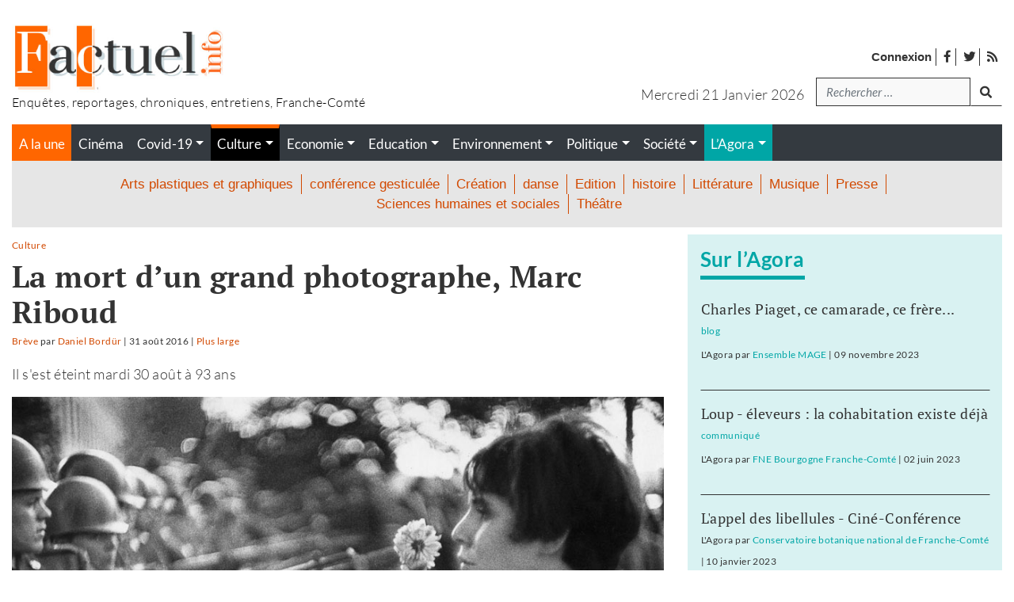

--- FILE ---
content_type: text/html; charset=UTF-8
request_url: https://www.factuel.info/la-mort-dun-grand-photographe-marc-riboud
body_size: 19734
content:
<!DOCTYPE html>
<html lang="fr-FR">
<head>
    <meta charset="UTF-8">
    <meta name="viewport" content="width=device-width, initial-scale=1">
    <meta http-equiv="X-UA-Compatible" content="IE=edge">
    <link rel="profile" href="http://gmpg.org/xfn/11">
    <style type="text/css">			.heateorSssInstagramBackground{background:radial-gradient(circle at 30% 107%,#fdf497 0,#fdf497 5%,#fd5949 45%,#d6249f 60%,#285aeb 90%)}
											.heateor_sss_horizontal_sharing .heateorSssSharing,.heateor_sss_standard_follow_icons_container .heateorSssSharing{
							color: #fff;
						border-width: 0px;
			border-style: solid;
			border-color: transparent;
		}
				.heateor_sss_horizontal_sharing .heateorSssTCBackground{
			color:#666;
		}
				.heateor_sss_horizontal_sharing .heateorSssSharing:hover,.heateor_sss_standard_follow_icons_container .heateorSssSharing:hover{
						border-color: transparent;
		}
		.heateor_sss_vertical_sharing .heateorSssSharing,.heateor_sss_floating_follow_icons_container .heateorSssSharing{
							color: #fff;
						border-width: 0px;
			border-style: solid;
			border-color: transparent;
		}
				.heateor_sss_vertical_sharing .heateorSssTCBackground{
			color:#666;
		}
				.heateor_sss_vertical_sharing .heateorSssSharing:hover,.heateor_sss_floating_follow_icons_container .heateorSssSharing:hover{
						border-color: transparent;
		}
		
		@media screen and (max-width:783px) {.heateor_sss_vertical_sharing{display:none!important}}@media screen and (max-width:783px) {.heateor_sss_floating_follow_icons_container{display:none!important}}div.heateor_sss_sharing_title{text-align:center}ul.heateor_sss_sharing_ul{width:100%;text-align:center;}div.heateor_sss_horizontal_sharing ul.heateor_sss_sharing_ul li{float:none!important;display:inline-block;}</style><style type="text/css">			.heateorSssInstagramBackground{background:radial-gradient(circle at 30% 107%,#fdf497 0,#fdf497 5%,#fd5949 45%,#d6249f 60%,#285aeb 90%)}
											.heateor_sss_horizontal_sharing .heateorSssSharing,.heateor_sss_standard_follow_icons_container .heateorSssSharing{
							color: #fff;
						border-width: 0px;
			border-style: solid;
			border-color: transparent;
		}
				.heateor_sss_horizontal_sharing .heateorSssTCBackground{
			color:#666;
		}
				.heateor_sss_horizontal_sharing .heateorSssSharing:hover,.heateor_sss_standard_follow_icons_container .heateorSssSharing:hover{
						border-color: transparent;
		}
		.heateor_sss_vertical_sharing .heateorSssSharing,.heateor_sss_floating_follow_icons_container .heateorSssSharing{
							color: #fff;
						border-width: 0px;
			border-style: solid;
			border-color: transparent;
		}
				.heateor_sss_vertical_sharing .heateorSssTCBackground{
			color:#666;
		}
				.heateor_sss_vertical_sharing .heateorSssSharing:hover,.heateor_sss_floating_follow_icons_container .heateorSssSharing:hover{
						border-color: transparent;
		}
		
		@media screen and (max-width:783px) {.heateor_sss_vertical_sharing{display:none!important}}@media screen and (max-width:783px) {.heateor_sss_floating_follow_icons_container{display:none!important}}div.heateor_sss_sharing_title{text-align:center}ul.heateor_sss_sharing_ul{width:100%;text-align:center;}div.heateor_sss_horizontal_sharing ul.heateor_sss_sharing_ul li{float:none!important;display:inline-block;}</style>
	<!-- This site is optimized with the Yoast SEO plugin v16.0.2 - https://yoast.com/wordpress/plugins/seo/ -->
	<title>La mort d&rsquo;un grand photographe, Marc Riboud - Factuel le journal</title>
	<meta name="robots" content="index, follow, max-snippet:-1, max-image-preview:large, max-video-preview:-1" />
	<link rel="canonical" href="https://www.factuel.info/la-mort-dun-grand-photographe-marc-riboud" />
	<meta property="og:locale" content="fr_FR" />
	<meta property="og:type" content="article" />
	<meta property="og:title" content="La mort d&rsquo;un grand photographe, Marc Riboud | Factuel le journal" />
	<meta property="og:description" content="Il s&#039;est éteint mardi 30 août à 93 ans" />
	<meta property="og:url" content="https://www.factuel.info/la-mort-dun-grand-photographe-marc-riboud" />
	<meta property="og:site_name" content="Le journal" />
	<meta property="article:published_time" content="2016-08-31T08:30:28+00:00" />
	<meta name="twitter:card" content="summary_large_image" />
	<meta name="twitter:label1" content="Écrit par">
	<meta name="twitter:data1" content="Daniel Bordür">
	<meta name="twitter:label2" content="Durée de lecture est.">
	<meta name="twitter:data2" content="1 minute">
	<script type="application/ld+json" class="yoast-schema-graph">{"@context":"https://schema.org","@graph":[{"@type":"WebSite","@id":"https://www.factuel.info/#website","url":"https://www.factuel.info/","name":"Factuel Info","description":"Magazine franc-comtois d&#039;enqu\u00eates et de reportages","potentialAction":[{"@type":"SearchAction","target":"https://www.factuel.info/?s={search_term_string}","query-input":"required name=search_term_string"}],"inLanguage":"fr-FR"},{"@type":"ImageObject","@id":"https://www.factuel.info/la-mort-dun-grand-photographe-marc-riboud#primaryimage","inLanguage":"fr-FR","url":"https://www.factuel.info/wp-content/uploads/2016/08/field_image_marc-riboud-portfolio-002.jpg","width":900,"height":600,"caption":"marc-riboud-portfolio-002"},{"@type":"WebPage","@id":"https://www.factuel.info/la-mort-dun-grand-photographe-marc-riboud#webpage","url":"https://www.factuel.info/la-mort-dun-grand-photographe-marc-riboud","name":"La mort d'un grand photographe, Marc Riboud - Factuel Info","isPartOf":{"@id":"https://www.factuel.info/#website"},"primaryImageOfPage":{"@id":"https://www.factuel.info/la-mort-dun-grand-photographe-marc-riboud#primaryimage"},"datePublished":"2016-08-31T08:30:28+00:00","dateModified":"2016-08-31T08:30:28+00:00","author":{"@id":"https://www.factuel.info/#/schema/person/a3d53e39e8115c79774cdccf4159f324"},"breadcrumb":{"@id":"https://www.factuel.info/la-mort-dun-grand-photographe-marc-riboud#breadcrumb"},"inLanguage":"fr-FR","potentialAction":[{"@type":"ReadAction","target":["https://www.factuel.info/la-mort-dun-grand-photographe-marc-riboud"]}]},{"@type":"BreadcrumbList","@id":"https://www.factuel.info/la-mort-dun-grand-photographe-marc-riboud#breadcrumb","itemListElement":[{"@type":"ListItem","position":1,"item":{"@type":"WebPage","@id":"https://www.factuel.info/","url":"https://www.factuel.info/","name":"Accueil"}},{"@type":"ListItem","position":2,"item":{"@type":"WebPage","@id":"https://www.factuel.info/tous-les-articles-du-journal","url":"https://www.factuel.info/tous-les-articles-du-journal","name":"Tous les articles du journal"}},{"@type":"ListItem","position":3,"item":{"@type":"WebPage","@id":"https://www.factuel.info/la-mort-dun-grand-photographe-marc-riboud","url":"https://www.factuel.info/la-mort-dun-grand-photographe-marc-riboud","name":"La mort d&rsquo;un grand photographe, Marc Riboud"}}]},{"@type":"Person","@id":"https://www.factuel.info/#/schema/person/a3d53e39e8115c79774cdccf4159f324","name":"Daniel Bord\u00fcr"}]}</script>
	<!-- / Yoast SEO plugin. -->


<link rel='dns-prefetch' href='//www.factuel.info' />
<link rel='dns-prefetch' href='//s.w.org' />
<link rel="alternate" type="application/rss+xml" title="Factuel Info &raquo; Flux" href="https://www.factuel.info/feed" />
<link rel="alternate" type="application/rss+xml" title="Factuel Info &raquo; Flux des commentaires" href="https://www.factuel.info/comments/feed" />
<link rel="alternate" type="application/rss+xml" title="Factuel Info &raquo; La mort d&rsquo;un grand photographe, Marc Riboud Flux des commentaires" href="https://www.factuel.info/la-mort-dun-grand-photographe-marc-riboud/feed" />
		<script type="text/javascript">
			window._wpemojiSettings = {"baseUrl":"https:\/\/s.w.org\/images\/core\/emoji\/13.0.1\/72x72\/","ext":".png","svgUrl":"https:\/\/s.w.org\/images\/core\/emoji\/13.0.1\/svg\/","svgExt":".svg","source":{"concatemoji":"https:\/\/www.factuel.info\/wp-includes\/js\/wp-emoji-release.min.js?ver=5.6.16"}};
			!function(e,a,t){var n,r,o,i=a.createElement("canvas"),p=i.getContext&&i.getContext("2d");function s(e,t){var a=String.fromCharCode;p.clearRect(0,0,i.width,i.height),p.fillText(a.apply(this,e),0,0);e=i.toDataURL();return p.clearRect(0,0,i.width,i.height),p.fillText(a.apply(this,t),0,0),e===i.toDataURL()}function c(e){var t=a.createElement("script");t.src=e,t.defer=t.type="text/javascript",a.getElementsByTagName("head")[0].appendChild(t)}for(o=Array("flag","emoji"),t.supports={everything:!0,everythingExceptFlag:!0},r=0;r<o.length;r++)t.supports[o[r]]=function(e){if(!p||!p.fillText)return!1;switch(p.textBaseline="top",p.font="600 32px Arial",e){case"flag":return s([127987,65039,8205,9895,65039],[127987,65039,8203,9895,65039])?!1:!s([55356,56826,55356,56819],[55356,56826,8203,55356,56819])&&!s([55356,57332,56128,56423,56128,56418,56128,56421,56128,56430,56128,56423,56128,56447],[55356,57332,8203,56128,56423,8203,56128,56418,8203,56128,56421,8203,56128,56430,8203,56128,56423,8203,56128,56447]);case"emoji":return!s([55357,56424,8205,55356,57212],[55357,56424,8203,55356,57212])}return!1}(o[r]),t.supports.everything=t.supports.everything&&t.supports[o[r]],"flag"!==o[r]&&(t.supports.everythingExceptFlag=t.supports.everythingExceptFlag&&t.supports[o[r]]);t.supports.everythingExceptFlag=t.supports.everythingExceptFlag&&!t.supports.flag,t.DOMReady=!1,t.readyCallback=function(){t.DOMReady=!0},t.supports.everything||(n=function(){t.readyCallback()},a.addEventListener?(a.addEventListener("DOMContentLoaded",n,!1),e.addEventListener("load",n,!1)):(e.attachEvent("onload",n),a.attachEvent("onreadystatechange",function(){"complete"===a.readyState&&t.readyCallback()})),(n=t.source||{}).concatemoji?c(n.concatemoji):n.wpemoji&&n.twemoji&&(c(n.twemoji),c(n.wpemoji)))}(window,document,window._wpemojiSettings);
		</script>
		<style type="text/css">
img.wp-smiley,
img.emoji {
	display: inline !important;
	border: none !important;
	box-shadow: none !important;
	height: 1em !important;
	width: 1em !important;
	margin: 0 .07em !important;
	vertical-align: -0.1em !important;
	background: none !important;
	padding: 0 !important;
}
</style>
	<link rel='stylesheet' id='pmprommpu_frontend-css'  href='https://www.factuel.info/wp-content/plugins/pmpro-multiple-memberships-per-user/css/frontend.css?ver=0.7' type='text/css' media='screen' />
<link rel='stylesheet' id='wp-block-library-css'  href='https://www.factuel.info/wp-includes/css/dist/block-library/style.min.css?ver=5.6.16' type='text/css' media='all' />
<link rel='stylesheet' id='hide-admin-bar-based-on-user-roles-css'  href='https://www.factuel.info/wp-content/plugins/hide-admin-bar-based-on-user-roles/public/css/hide-admin-bar-based-on-user-roles-public.css?ver=1.7.0' type='text/css' media='all' />
<link rel='stylesheet' id='pmpro_frontend-css'  href='https://www.factuel.info/wp-content/plugins/paid-memberships-pro/css/frontend.css?ver=2.5.7' type='text/css' media='screen' />
<link rel='stylesheet' id='pmpro_print-css'  href='https://www.factuel.info/wp-content/plugins/paid-memberships-pro/css/print.css?ver=2.5.7' type='text/css' media='print' />
<link rel='stylesheet' id='pmpro-advanced-levels-styles-css'  href='https://www.factuel.info/wp-content/plugins/pmpro-advanced-levels-shortcode/css/pmpro-advanced-levels.css?ver=5.6.16' type='text/css' media='all' />
<link rel='stylesheet' id='wp-bootstrap-starter-bootstrap-css-css'  href='https://www.factuel.info/wp-content/themes/wp-bootstrap-starter/inc/assets/css/bootstrap.min.css?ver=5.6.16' type='text/css' media='all' />
<link rel='stylesheet' id='wp-bootstrap-starter-fontawesome-cdn-css'  href='https://www.factuel.info/wp-content/themes/wp-bootstrap-starter/inc/assets/css/fontawesome.min.css?ver=5.6.16' type='text/css' media='all' />
<link rel='stylesheet' id='wp-bootstrap-starter-style-css'  href='https://www.factuel.info/wp-content/themes/factuel/style.css?ver=5.6.16' type='text/css' media='all' />
<link rel='stylesheet' id='heateor_sss_frontend_css-css'  href='https://www.factuel.info/wp-content/plugins/sassy-social-share/public/css/sassy-social-share-public.css?ver=3.3.20' type='text/css' media='all' />
<link rel='stylesheet' id='heateor_sss_sharing_default_svg-css'  href='https://www.factuel.info/wp-content/plugins/sassy-social-share/admin/css/sassy-social-share-svg.css?ver=3.3.20' type='text/css' media='all' />
<script type='text/javascript' src='https://www.factuel.info/wp-includes/js/jquery/jquery.min.js?ver=3.5.1' id='jquery-core-js'></script>
<script type='text/javascript' src='https://www.factuel.info/wp-includes/js/jquery/jquery-migrate.min.js?ver=3.3.2' id='jquery-migrate-js'></script>
<script type='text/javascript' src='https://www.factuel.info/wp-content/plugins/hide-admin-bar-based-on-user-roles/public/js/hide-admin-bar-based-on-user-roles-public.js?ver=1.7.0' id='hide-admin-bar-based-on-user-roles-js'></script>
<!--[if lt IE 9]>
<script type='text/javascript' src='https://www.factuel.info/wp-content/themes/wp-bootstrap-starter/inc/assets/js/html5.js?ver=3.7.0' id='html5hiv-js'></script>
<![endif]-->
<link rel="https://api.w.org/" href="https://www.factuel.info/wp-json/" /><link rel="alternate" type="application/json" href="https://www.factuel.info/wp-json/wp/v2/posts/19342" /><link rel="EditURI" type="application/rsd+xml" title="RSD" href="https://www.factuel.info/xmlrpc.php?rsd" />
<link rel="wlwmanifest" type="application/wlwmanifest+xml" href="https://www.factuel.info/wp-includes/wlwmanifest.xml" /> 
<meta name="generator" content="WordPress 5.6.16" />
<link rel='shortlink' href='https://www.factuel.info/?p=19342' />
<link rel="alternate" type="application/json+oembed" href="https://www.factuel.info/wp-json/oembed/1.0/embed?url=https%3A%2F%2Fwww.factuel.info%2Fla-mort-dun-grand-photographe-marc-riboud" />
<link rel="alternate" type="text/xml+oembed" href="https://www.factuel.info/wp-json/oembed/1.0/embed?url=https%3A%2F%2Fwww.factuel.info%2Fla-mort-dun-grand-photographe-marc-riboud&#038;format=xml" />
    <style type="text/css">
        #page-sub-header { background: #fff; }
    </style>
    <link rel="pingback" href="https://www.factuel.info/xmlrpc.php">    <style type="text/css">
        #page-sub-header { background: #fff; }
    </style>
    <link rel="icon" href="https://www.factuel.info/wp-content/uploads/2021/01/cropped-icon-32x32.jpg" sizes="32x32" />
<link rel="icon" href="https://www.factuel.info/wp-content/uploads/2021/01/cropped-icon-192x192.jpg" sizes="192x192" />
<link rel="apple-touch-icon" href="https://www.factuel.info/wp-content/uploads/2021/01/cropped-icon-180x180.jpg" />
<meta name="msapplication-TileImage" content="https://www.factuel.info/wp-content/uploads/2021/01/cropped-icon-270x270.jpg" />
<!-- Matomo -->
<script type="text/javascript">
  var _paq = window._paq = window._paq || [];
  /* tracker methods like "setCustomDimension" should be called before "trackPageView" */
  _paq.push(['trackPageView']);
  _paq.push(['enableLinkTracking']);
  (function() {
    var u="//stats.factuel.info/";
    _paq.push(['setTrackerUrl', u+'matomo.php']);
    _paq.push(['setSiteId', '1']);
    var d=document, g=d.createElement('script'), s=d.getElementsByTagName('script')[0];
    g.type='text/javascript'; g.async=true; g.src=u+'matomo.js'; s.parentNode.insertBefore(g,s);
  })();
</script>
<!-- End Matomo Code --></head>

<body class="post-template-default single single-post postid-19342 single-format-standard wp-embed-responsive pmpro-body-has-access group-blog">
<div id="page" class="site">
	<a class="skip-link screen-reader-text" href="#content">Accéder au contenu</a>

    
    	<header id="masthead" class="site-header navbar-static-top bg-white px-0 pb-0 pt-0 pt-md-3 navbar-light" role="banner">
        <div id="header-logo" class="container my-3 mt--md-0 mb-md-3">
            <div class="row">
                <div class="col-4 col-md-6 text-center text-sm-left">
                    <div class="navbar-brand m-0 p-0">
                                                    <a href="https://www.factuel.info/">

                                                            <img width="270" class="img-fluid" src="https://www.factuel.info/wp-content/uploads/2021/02/logo-factuel.jpg" alt="Factuel Info">
                            
                               
                            </a>
                            <p class="baseline m-0 p-0">
                                Enquêtes, reportages, chroniques, entretiens, Franche-Comté                            </p>
                                            </div>
                </div>

                <div class="col-8 col-md-6 mt-0 mt-md-4 px-0 px-sm-3">
                    <!-- menu top barre --> 
                    <nav class="global-search">
                        <ul id="widgetMenuTopBarre" class="none-typelist mr-3 ml-auto mr-sm-0 mb-0 mb-sm-3 mt-2">
                            <li><a rel="nofollow" class="strong" href="https://www.factuel.info/login">Connexion</a></li>
                            <li id="menu-item-30255" class="menu-item menu-item-type-custom menu-item-object-custom menu-item-30255"><a target="_blank" rel="noopener" href="https://www.facebook.com/factuel.info/"><i class="fab fa-facebook-f"></i> <span>facebook</span></a></li>
<li id="menu-item-30256" class="menu-item menu-item-type-custom menu-item-object-custom menu-item-30256"><a target="_blank" rel="noopener" href="https://twitter.com/Factuelinfo"><i class="fab fa-twitter" aria-hidden="true"></i> <span>twitter</span></a></li>
                            <li><a href="https://www.factuel.info/feed"><i class="fas fa-rss"></i> <span>Flux des publications</span></a></li>
                        </ul>
                    </nav>

                    <!-- Zone de recherche -->
                    <div class="d-flex justify-content-end">
                        <p class="text-center text-sm-right text-capitalize mb-0 mt-2 day-date mr-3">
                            mercredi 21 janvier 2026                        </p>
                                                        <div class="global-search"><form role="search" method="get" class="search-form form-inline mr-auto ml-auto mr-sm-0" action="https://www.factuel.info/">
    <!--
    <label>
        <input type="search" class="search-field form-control" placeholder="Rechercher &hellip;" value="" name="s" title="Search for:">
    </label>
    <input type="submit" class="search-submit btn btn-default" value="Search">
    -->

  <div class="form-group mb-2">
    <label for="search" class="sr-only">Recherche</label>
    <input type="search" class="form-control" id="search" value="" name="s" title="tapez votre recherche" placeholder="Rechercher &hellip;">
  </div>
  <button type="submit" class="btn mb-2 mr-auto mr-sm-0"><i class="fas fa-search"></i><span class="sr-only">lancer la recherche</span></button>


</form>





</div>                                                
                    </div>
                    
                </div>

            </div>
        </div>
        
        <div class="container">
            <div id="menu-princ-nav" class="bg-dark">
                <nav class="navbar navbar-expand-xl p-0">
                                        <div id="main-nav-mobile" class="justify-content-end d-block d-xl-none w-100">
                            <ul id="menu-menu-principal-mobile" class="navbar-nav">
                                                                                <li>
                                                    <button class="navbar-toggler h-100 bg-gray-dark txt-white" type="button" data-toggle="collapse" data-target="#main-nav" aria-controls="main-nav" aria-expanded="false" aria-label="Toggle navigation">
                                                        <i class="fas fa-bars m-1"></i> <i class="fas fa-times d-none m-1"></i><!--<i class="fas fa-arrows-alt-v"></i>--> <span>Menu</span>
                                                    </button>
                                                </li>
                                                                                            <li id="menu-item-30241" class=" bg-orange menu-cat d-flex nav-item link-30241 menu-item menu-item-type-custom menu-item-object-custom nav-item link-30241">
                                                    <a class="nav-link" href="/">A la une</a>
                                                </li>
                                                                                            <li id="menu-item-31644" class=" bg-turquoise menu-blogs mr-0 ml-0 link-blogs nav-item link-31644 menu-item menu-item-type-post_type_archive menu-item-object-blog nav-item link-31644">
                                                    <a class="nav-link" href="https://www.factuel.info/agora">L'Agora</a>
                                                </li>
                                                                        </ul>

                            <div id="header-search-form-mobile" class="d-block d-lg-none position-absolute">
                                <form role="search" method="get" class="search-form form-inline mr-auto ml-auto mr-sm-0" action="https://www.factuel.info/">
    <!--
    <label>
        <input type="search" class="search-field form-control" placeholder="Rechercher &hellip;" value="" name="s" title="Search for:">
    </label>
    <input type="submit" class="search-submit btn btn-default" value="Search">
    -->

  <div class="form-group mb-2">
    <label for="search" class="sr-only">Recherche</label>
    <input type="search" class="form-control" id="search" value="" name="s" title="tapez votre recherche" placeholder="Rechercher &hellip;">
  </div>
  <button type="submit" class="btn mb-2 mr-auto mr-sm-0"><i class="fas fa-search"></i><span class="sr-only">lancer la recherche</span></button>


</form>





                            </div>

                        </div>
                            
                    <div id="main-nav" class="collapse navbar-collapse justify-content-end"><ul id="menu-menu-principal" class="navbar-nav w-100"><li id="menu-item-30241" class="bg-orange menu-cat d-flex menu-item menu-item-type-custom menu-item-object-custom nav-item link-30241"><a title="" class="nav-link"  target="" class="nav-link"  href="/" class="nav-link" >A la une</a><ul class="none-typelist d-flex d-flex bg-dark"><li class="nav-item "><a class="nav-link link-cinema" href="https://www.factuel.info/rubriques/cinema"><span class="">Cinéma</span></a></li><li class="nav-item "><a class="nav-link link-covid-19 dropdown-toggle" href="https://www.factuel.info/rubriques/covid-19" ><span class="">Covid-19</span></a><ul class="dropdown-menu none-typelist text-center" aria-labelledby="dropdownMenu5098"><li class="nav-item ">
												<a class="link-communiques" href="https://www.factuel.info/rubriques/communiques"><span>communiqués</span></a>
											</li><li class="nav-item ">
												<a class="link-confinement" href="https://www.factuel.info/rubriques/confinement"><span>confinement</span></a>
											</li><li class="nav-item ">
												<a class="link-entraide" href="https://www.factuel.info/rubriques/entraide"><span>entraide</span></a>
											</li><li class="nav-item ">
												<a class="link-faire-face" href="https://www.factuel.info/rubriques/faire-face"><span>faire face</span></a>
											</li><li class="nav-item ">
												<a class="link-penser-la-pandemie" href="https://www.factuel.info/rubriques/penser-la-pandemie"><span>penser la pandémie</span></a>
											</li><li class="nav-item ">
												<a class="link-suivi-statistique" href="https://www.factuel.info/rubriques/suivi-statistique"><span>suivi statistique</span></a>
											</li></ul></li><li class="nav-item current-menu-item"><a class="nav-link link-culture dropdown-toggle" href="https://www.factuel.info/rubriques/culture" ><span class="">Culture</span></a><ul class="dropdown-menu none-typelist text-center" aria-labelledby="dropdownMenu5085"><li class="nav-item ">
												<a class="link-arts-plastiques-et-graphiques" href="https://www.factuel.info/rubriques/arts-plastiques-et-graphiques"><span>Arts plastiques et graphiques</span></a>
											</li><li class="nav-item ">
												<a class="link-conference-gesticulee" href="https://www.factuel.info/rubriques/conference-gesticulee"><span>conférence gesticulée</span></a>
											</li><li class="nav-item ">
												<a class="link-creation" href="https://www.factuel.info/rubriques/creation"><span>Création</span></a>
											</li><li class="nav-item ">
												<a class="link-danse" href="https://www.factuel.info/rubriques/danse"><span>danse</span></a>
											</li><li class="nav-item ">
												<a class="link-edition" href="https://www.factuel.info/rubriques/edition"><span>Edition</span></a>
											</li><li class="nav-item ">
												<a class="link-histoire" href="https://www.factuel.info/rubriques/histoire"><span>histoire</span></a>
											</li><li class="nav-item ">
												<a class="link-litterature" href="https://www.factuel.info/rubriques/litterature"><span>Littérature</span></a>
											</li><li class="nav-item ">
												<a class="link-musique" href="https://www.factuel.info/rubriques/musique"><span>Musique</span></a>
											</li><li class="nav-item ">
												<a class="link-presse" href="https://www.factuel.info/rubriques/presse"><span>Presse</span></a>
											</li><li class="nav-item ">
												<a class="link-sciences-humaines-et-sociales" href="https://www.factuel.info/rubriques/sciences-humaines-et-sociales"><span>Sciences humaines et sociales</span></a>
											</li><li class="nav-item ">
												<a class="link-theatre" href="https://www.factuel.info/rubriques/theatre"><span>Théâtre</span></a>
											</li></ul></li><li class="nav-item "><a class="nav-link link-economie dropdown-toggle" href="https://www.factuel.info/rubriques/economie" ><span class="">Economie</span></a><ul class="dropdown-menu none-typelist text-center" aria-labelledby="dropdownMenu5049"><li class="nav-item ">
												<a class="link-agriculture" href="https://www.factuel.info/rubriques/agriculture"><span>Agriculture</span></a>
											</li><li class="nav-item ">
												<a class="link-artisanat" href="https://www.factuel.info/rubriques/artisanat"><span>Artisanat</span></a>
											</li><li class="nav-item ">
												<a class="link-emploi" href="https://www.factuel.info/rubriques/emploi"><span>Emploi</span></a>
											</li><li class="nav-item ">
												<a class="link-finance" href="https://www.factuel.info/rubriques/finance"><span>Finance</span></a>
											</li><li class="nav-item ">
												<a class="link-industrie" href="https://www.factuel.info/rubriques/industrie"><span>Industrie</span></a>
											</li><li class="nav-item ">
												<a class="link-social" href="https://www.factuel.info/rubriques/social"><span>Social</span></a>
											</li><li class="nav-item ">
												<a class="link-syndicats" href="https://www.factuel.info/rubriques/syndicats"><span>Syndicats</span></a>
											</li><li class="nav-item ">
												<a class="link-tertiaire" href="https://www.factuel.info/rubriques/tertiaire"><span>Tertiaire</span></a>
											</li><li class="nav-item ">
												<a class="link-transports" href="https://www.factuel.info/rubriques/transports"><span>Transports</span></a>
											</li></ul></li><li class="nav-item "><a class="nav-link link-education dropdown-toggle" href="https://www.factuel.info/rubriques/education" ><span class="">Education</span></a><ul class="dropdown-menu none-typelist text-center" aria-labelledby="dropdownMenu5051"><li class="nav-item ">
												<a class="link-college-lycee" href="https://www.factuel.info/rubriques/college-lycee"><span>Collège - Lycée</span></a>
											</li><li class="nav-item ">
												<a class="link-ecole" href="https://www.factuel.info/rubriques/ecole"><span>Ecole</span></a>
											</li><li class="nav-item ">
												<a class="link-formation" href="https://www.factuel.info/rubriques/formation"><span>Formation</span></a>
											</li><li class="nav-item ">
												<a class="link-petite-enfance" href="https://www.factuel.info/rubriques/petite-enfance"><span>Petite enfance</span></a>
											</li><li class="nav-item ">
												<a class="link-recherche" href="https://www.factuel.info/rubriques/recherche"><span>Recherche</span></a>
											</li><li class="nav-item ">
												<a class="link-syndicats-education" href="https://www.factuel.info/rubriques/syndicats-education"><span>Syndicats</span></a>
											</li><li class="nav-item ">
												<a class="link-universite" href="https://www.factuel.info/rubriques/universite"><span>Université</span></a>
											</li></ul></li><li class="nav-item "><a class="nav-link link-environnement dropdown-toggle" href="https://www.factuel.info/rubriques/environnement" ><span class="">Environnement</span></a><ul class="dropdown-menu none-typelist text-center" aria-labelledby="dropdownMenu5050"><li class="nav-item ">
												<a class="link-amenagement" href="https://www.factuel.info/rubriques/amenagement"><span>Aménagement</span></a>
											</li><li class="nav-item ">
												<a class="link-dechets" href="https://www.factuel.info/rubriques/dechets"><span>Déchets</span></a>
											</li><li class="nav-item ">
												<a class="link-energie" href="https://www.factuel.info/rubriques/energie"><span>Energie</span></a>
											</li><li class="nav-item ">
												<a class="link-faune" href="https://www.factuel.info/rubriques/faune"><span>Faune</span></a>
											</li><li class="nav-item ">
												<a class="link-nature" href="https://www.factuel.info/rubriques/nature"><span>Nature</span></a>
											</li><li class="nav-item ">
												<a class="link-nucleaire" href="https://www.factuel.info/rubriques/nucleaire"><span>Nucléaire</span></a>
											</li><li class="nav-item ">
												<a class="link-recyclage" href="https://www.factuel.info/rubriques/recyclage"><span>Recyclage</span></a>
											</li><li class="nav-item ">
												<a class="link-sante" href="https://www.factuel.info/rubriques/sante"><span>Santé</span></a>
											</li><li class="nav-item ">
												<a class="link-urbanisme" href="https://www.factuel.info/rubriques/urbanisme"><span>Urbanisme</span></a>
											</li></ul></li><li class="nav-item "><a class="nav-link link-politique dropdown-toggle" href="https://www.factuel.info/rubriques/politique" ><span class="">Politique</span></a><ul class="dropdown-menu none-typelist text-center" aria-labelledby="dropdownMenu5048"><li class="nav-item ">
												<a class="link-collectivites" href="https://www.factuel.info/rubriques/collectivites"><span>Collectivités</span></a>
											</li><li class="nav-item ">
												<a class="link-elections" href="https://www.factuel.info/rubriques/elections"><span>Elections</span></a>
											</li><li class="nav-item ">
												<a class="link-etat" href="https://www.factuel.info/rubriques/etat"><span>Etat</span></a>
											</li><li class="nav-item ">
												<a class="link-ideologie" href="https://www.factuel.info/rubriques/ideologie"><span>Idéologie</span></a>
											</li><li class="nav-item ">
												<a class="link-partis" href="https://www.factuel.info/rubriques/partis"><span>Partis</span></a>
											</li><li class="nav-item ">
												<a class="link-societe-civile" href="https://www.factuel.info/rubriques/societe-civile"><span>Société civile</span></a>
											</li></ul></li><li class="nav-item "><a class="nav-link link-societe dropdown-toggle" href="https://www.factuel.info/rubriques/societe" ><span class="">Société</span></a><ul class="dropdown-menu none-typelist text-center" aria-labelledby="dropdownMenu5052"><li class="nav-item ">
												<a class="link-justice" href="https://www.factuel.info/rubriques/justice"><span>Justice</span></a>
											</li><li class="nav-item ">
												<a class="link-logement" href="https://www.factuel.info/rubriques/logement"><span>Logement</span></a>
											</li><li class="nav-item ">
												<a class="link-philosophies" href="https://www.factuel.info/rubriques/philosophies"><span>Philosophies</span></a>
											</li><li class="nav-item ">
												<a class="link-quartiers" href="https://www.factuel.info/rubriques/quartiers"><span>Quartiers</span></a>
											</li><li class="nav-item ">
												<a class="link-sante-societe" href="https://www.factuel.info/rubriques/sante-societe"><span>Santé</span></a>
											</li><li class="nav-item ">
												<a class="link-securite" href="https://www.factuel.info/rubriques/securite"><span>Sécurité</span></a>
											</li><li class="nav-item ">
												<a class="link-sport" href="https://www.factuel.info/rubriques/sport"><span>Sport</span></a>
											</li></ul></li></ul></li>
<li id="menu-item-31644" class="bg-turquoise menu-blogs mr-0 ml-0 link-blogs menu-item menu-item-type-post_type_archive menu-item-object-blog menu-item-has-children nav-item link-31644"><a title="" class="nav-link dropdown-toggle"  target="" class="nav-link dropdown-toggle"  href="https://www.factuel.info/agora" class="nav-link dropdown-toggle" >L&rsquo;Agora</a>
<ul class="sub-menu dropdown-menu none-typelist text-center">
	<li id="menu-item-30651" class="bg-turquoise menu-blogs mr-0 ml-0 link-blogs menu-item menu-item-type-taxonomy menu-item-object-debat_categorie nav-item link-30651"><a title="" class="nav-link"  target="" class="nav-link"  href="https://www.factuel.info/debat_categorie/selection-par-la-redaction" class="nav-link" >Sélection de la rédaction</a></li>
	<li id="menu-item-30990" class="bg-turquoise menu-blogs mr-0 ml-0 link-blogs menu-item menu-item-type-taxonomy menu-item-object-debat_categorie nav-item link-30990"><a title="" class="nav-link"  target="" class="nav-link"  href="https://www.factuel.info/debat_categorie/blog" class="nav-link" >Blogs</a></li>
	<li id="menu-item-30247" class="bg-turquoise menu-blogs mr-0 ml-0 link-blogs menu-item menu-item-type-taxonomy menu-item-object-debat_categorie nav-item link-30247"><a title="" class="nav-link"  target="" class="nav-link"  href="https://www.factuel.info/debat_categorie/communique" class="nav-link" >Communiqués de presse</a></li>
</ul>
</li>
</ul></div>                </nav>
            </div>

            <div class="submenu-forum bg-turquoise text-center d-block d-xl-none">
                            </div>

            
        </div>
        
    </header><!-- #masthead -->
    
    
	<div id="content" class="site-content pt-4">
		<div class="container">
			<div class="row">
                
	<div id="primary" class="content-area col-sm-12 col-lg-8">
		<main id="main" class="site-main" role="main">
		
		
<article id="post-19342" class="mb-0 post-19342 post type-post status-publish format-standard has-post-thumbnail hentry category-non-classe taxonomy_rubriques-culture taxonomy_type-breve territoires-plus-large pmpro-has-access">
	
	<header class="entry-header">
		
					<p class="cat-links d-inline-block mb-1 small">
													<a href="https://www.factuel.info/rubriques/culture" rel="culture taxonomy_rubriques">Culture</a> 
																	</p>

									<h1 class="txt-gray-dark my-0 p-0 font-weight-bold">La mort d&rsquo;un grand photographe, Marc Riboud</h1>		<p class="entry-meta mb-3 small">
							<a href="https://www.factuel.info/type-d-article/breve" class="post"><span class="tags-links">Brève</span></a>
								par <a class="url fn n post" href="https://www.factuel.info/author/daniel-bordur">Daniel Bordür</a>
								| <time class="entry-date published" datetime="2016-08-31T10:30:28+02:00">31 août 2016</time>
								| <a href="https://www.factuel.info/territoires/plus-large" class="post"><span class="tags-links">Plus large</span></a>
						</p><!-- .entry-meta -->
			</header><!-- .entry-header -->
	<p class="strong"><p>Il s'est éteint mardi 30 août à 93 ans</p></p>		<figure class="post-thumbnail mb-3 mt-0">
			<img width="900" height="600" src="https://www.factuel.info/wp-content/uploads/2016/08/field_image_marc-riboud-portfolio-002.jpg" class="attachment-large size-large wp-post-image" alt="marc-riboud-portfolio-002" loading="lazy" srcset="https://www.factuel.info/wp-content/uploads/2016/08/field_image_marc-riboud-portfolio-002.jpg 900w, https://www.factuel.info/wp-content/uploads/2016/08/field_image_marc-riboud-portfolio-002-500x333.jpg 500w, https://www.factuel.info/wp-content/uploads/2016/08/field_image_marc-riboud-portfolio-002-768x512.jpg 768w, https://www.factuel.info/wp-content/uploads/2016/08/field_image_marc-riboud-portfolio-002-391x260.jpg 391w" sizes="(max-width: 900px) 100vw, 900px" />			
					</figure>
	
	<div class="entry-content">
		<p>Il s'était engagé dans la Résistance. Invité du congrès du SNJ en 2011 à Autrans, il avait raconté un accrochage auquel il avait participé au sein du Maquis du Vercors. Un moment émouvant pour les 150 journalistes qui avaient participé à l'événement qui avait démarré par une intervention de Stéphane Hessel.</p>
<p>Il intégra l'agence Magnum, invité par deux de ses fondateurs, Robert Capa et Henri Cartier-Bresson. Il a voyagé sur toute la planète, photographiant le cinquantenaire de l'URSS, la liesse de l'indépendance de l'Algérie, la révolution culturelle chinoise, la révolution islamique en Iran, le procès de Barbie... On lui doit la fameuse photo de la jeune fille à la fleur lors d'une manifestation contre la guerre du Vietnam à Washington...</p>
<p>Une exposition de ses photos sur Cuba lui est consacrée jusqu'au 11 septembre à Perpignan, au festival <a href="http://www.visapourlimage.com/fr/exhibition/6889.do">Visa pour l'image</a>.</p>
<p>Son site <a href="http://marcriboud.com/">ici</a>.</p>		<p class="entry-meta my-3">
					</p>

	</div>
</article>
<div class="inner-posts-website bg-light p-3"><p class="screen-reader-text">Newsletter</p>			<div class="textwidget">
      <div class="shadow  block-interstitiel card mb-3">
        <div class="card-body p-0">
          <!-- wp:group {"backgroundColor":"gray-light","textColor":"dark"} -->
<div class="wp-block-group has-dark-color has-gray-light-background-color has-text-color has-background"><div class="wp-block-group__inner-container"><!-- wp:paragraph {"align":"center","style":{"typography":{"fontSize":18}}} -->
<p class="has-text-align-center" style="font-size:18px"><strong>Lisez la Lettre de Factuel</strong></p>
<!-- /wp:paragraph -->

<!-- wp:spacer {"height":10} -->
<div style="height:10px" aria-hidden="true" class="wp-block-spacer"></div>
<!-- /wp:spacer -->

<!-- wp:html -->
<data id="mj-w-res-data" data-token="48495da4cf29bc48424c960f91f8141b" class="mj-w-data" data-apikey="10Xo" data-w-id="i5A" data-lang="fr_FR" data-base="https://app.mailjet.com" data-width="640" data-height="328" data-statics="statics"></data>

<div class="mj-w-button mj-w-btn m-auto d-block text-center" style="max-width:250px; font-family: Ubuntu, Helvetica; color: white; padding: 0 25px; background-color: #f0622b; text-align: center; vertical-align: middle; border-radius: 0px;" data-token="48495da4cf29bc48424c960f91f8141b">
    <div style="display: table; height: 45px;">
        <div style="display: table-cell; vertical-align: middle;">
            <div class="mj-w-button-content" style="font-family:Ubuntu, Helvetica; display: inline-block; text-align: center; font-size: 13px; vertical-align: middle;"><b>ABONNEZ-VOUS À LA NEWSLETTER !</b></div>
        </div>
    </div>
</div>

<script type="text/javascript" src="https://app.mailjet.com/statics/js/widget.modal.js"></script>
<!-- /wp:html --></div></div>
<!-- /wp:group -->        </div>

              </div>

      
</div>
		</div><div class="col-12"><div class="heateor_sss_sharing_container heateor_sss_horizontal_sharing" ss-offset="0" heateor-sss-data-href='https://www.factuel.info/la-mort-dun-grand-photographe-marc-riboud'><ul class="heateor_sss_sharing_ul"><li class="heateorSssSharingRound"><i style="width:35px;height:35px;border-radius:999px;" alt="Facebook" Title="Facebook" class="heateorSssSharing heateorSssFacebookBackground" onclick='heateorSssPopup("https://www.facebook.com/sharer/sharer.php?u=https%3A%2F%2Fwww.factuel.info%2Fla-mort-dun-grand-photographe-marc-riboud")'><ss style="display:block;border-radius:999px;" class="heateorSssSharingSvg heateorSssFacebookSvg"></ss></i></li><li class="heateorSssSharingRound"><i style="width:35px;height:35px;border-radius:999px;" alt="Twitter" Title="Twitter" class="heateorSssSharing heateorSssTwitterBackground" onclick='heateorSssPopup("http://twitter.com/intent/tweet?text=La%20mort%20d%27un%20grand%20photographe%2C%20Marc%20Riboud&url=https%3A%2F%2Fwww.factuel.info%2Fla-mort-dun-grand-photographe-marc-riboud")'><ss style="display:block;border-radius:999px;" class="heateorSssSharingSvg heateorSssTwitterSvg"></ss></i></li><li class="heateorSssSharingRound"><i style="width:35px;height:35px;border-radius:999px;" alt="Email" Title="Email" class="heateorSssSharing heateorSssEmailBackground"  onclick="window.open('mailto:?subject=' + decodeURIComponent('La%20mort%20d%27un%20grand%20photographe%2C%20Marc%20Riboud' ).replace('&', '%26') + '&body=' + decodeURIComponent('https%3A%2F%2Fwww.factuel.info%2Fla-mort-dun-grand-photographe-marc-riboud' ), '_blank')"><ss style="display:block" class="heateorSssSharingSvg heateorSssEmailSvg"></ss></i></li><li class="heateorSssSharingRound"><i style="width:35px;height:35px;border-radius:999px;" alt="Print" Title="Print" class="heateorSssSharing heateorSssPrintBackground" onclick='window.print()'><ss style="display:block" class="heateorSssSharingSvg heateorSssPrintSvg"></ss></i></li></ul><div class="heateorSssClear"></div></div></div>
		</main><!-- #main -->
		    <!-- SECTION articles sur le même thème -->
    <div id="postOrderByDateTheme" class="container px-0 py-3 border-top-gray-dark border-bottom-gray-dark">
            <h2 class="h5 txt-gray-dark mt-0 underline-orange d-inline-block typo-lato">Sur le même thème </h2>
            <ul class="row none-typelist">					
                
                        <li class="col-lg mb-3 px-0">
                                            <div class="px-3 pb-3 h-100 border-right-gray-dark post-card">
                    
					<p class="cat-links d-inline-block mb-1 small">
													<a href="https://www.factuel.info/rubriques/presse" rel="presse taxonomy_rubriques">Presse</a> 
																	</p>

							                                            <a href="https://www.factuel.info/factuel-media-accapare-le-titre-factuel-dans-sa-communication"><h3 class="m-0 txt-gray-dark h3 font-weight-bold">Factuel.media accapare le titre « Factuel » dans sa communication</h3></a>
                                            <p class="entry-meta mb-3 small">
                            				<a href="https://www.factuel.info/type-d-article/mise-au-point" class="post"><span class="tags-links">Mise au point</span></a>
								par <a class="url fn n post" href="https://www.factuel.info/author/daniel-bordur">Daniel Bordür</a>
								| <time class="entry-date published" datetime="2023-04-10T22:18:36+02:00">10 avril 2023</time>
			                        </p>
                                            
                                            <figure class="post-thumbnail mb-3 mt-0">
                                                            <a href="https://www.factuel.info/factuel-media-accapare-le-titre-factuel-dans-sa-communication">
                                                        <img width="676" height="442" src="https://www.factuel.info/wp-content/uploads/2023/04/factuel.media_.png" class="attachment-post-thumbnail size-post-thumbnail wp-post-image" alt="" loading="lazy" srcset="https://www.factuel.info/wp-content/uploads/2023/04/factuel.media_.png 676w, https://www.factuel.info/wp-content/uploads/2023/04/factuel.media_-500x327.png 500w" sizes="(max-width: 676px) 100vw, 676px" />                                                            </a>
                                                                                </figure>
                    
                    <div class="content-card">Avertissement à nos lecteurs, blogueurs et amis : ce nouveau journal en ligne n'a rien à voir avec Factuel.info. Journal franc-comtois en ligne depuis 2013, indépendant des lobbies et des puissances financières, Factuel.info a documenté nombre de sujets d'intérêt public avec une éthique rigoureuse et pour boussole le progrès social, environnemental et démocratique. A mille lieux de Factuel.media qui est engagé dans un projet éditorial des plus réactionnaires et sème la confusion en s'autodésignant « Factuel ». Les journalistes qui ont pour principes le scrupule, l'honnêteté intellectuelle et la confraternité, apprécieront...</div>                    
                    <p class="entry-meta my-3 small">
                                            </p>
                            <div class="gr-button">

                            <a class="btn btn-free btn-free-orange" href="https://www.factuel.info/factuel-media-accapare-le-titre-factuel-dans-sa-communication">Accès libre</a>
                        
            
        </div>
                    </div>
                
                                        </li>
                        
                        <li class="col-lg mb-3 px-0">
                                            <div class="px-3 pb-3 h-100 border-right-gray-dark post-card">
                    			<p class="cat-links d-inline-block mb-1 small">
											<a href="https://www.factuel.info/rubriques/cinema" rel="cinema taxonomy_rubriques">Cinéma</a> 
																	- <a href="https://www.factuel.info/rubriques/presse" rel="presse taxonomy_rubriques">Presse</a> 
													</p>
		                                            <a href="https://www.factuel.info/les-milliardaires-achetent-des-medias-pour-acheter-de-linfluence"><h3 class="m-0 txt-gray-dark h3 font-weight-bold">« Les milliardaires achètent des médias pour acheter de l’influence »</h3></a>
                                            <p class="entry-meta mb-3 small">
                            				<a href="https://www.factuel.info/type-d-article/entretien" class="post"><span class="tags-links">Entretien</span></a>
								par <a class="url fn n post" href="https://www.factuel.info/author/patrick-tardit">Patrick Tardit</a>
								| <time class="entry-date published" datetime="2022-03-30T20:05:04+02:00">30 mars 2022</time>
			                        </p>
                                            
                                            <figure class="post-thumbnail mb-3 mt-0">
                                                            <a href="https://www.factuel.info/les-milliardaires-achetent-des-medias-pour-acheter-de-linfluence">
                                                        <img width="565" height="565" src="https://www.factuel.info/wp-content/uploads/2022/03/edwy-plenel.jpg" class="attachment-post-thumbnail size-post-thumbnail wp-post-image" alt="" loading="lazy" srcset="https://www.factuel.info/wp-content/uploads/2022/03/edwy-plenel.jpg 565w, https://www.factuel.info/wp-content/uploads/2022/03/edwy-plenel-500x500.jpg 500w, https://www.factuel.info/wp-content/uploads/2022/03/edwy-plenel-200x200.jpg 200w" sizes="(max-width: 565px) 100vw, 565px" />                                                            </a>
                                                                                        <figcaption class="small text-left">Edwy Plenel : « Ce ne sont pas les journalistes qui seraient corrompus et vendus, c’est un système qu’il faut refonder ».</figcaption>
                                                    </figure>
                    
                    <div class="content-card">« C’est un achat d’intérêt, cynique », estime Edwy Plenel, directeur de Mediapart, coproducteur du documentaire « Media Crash », qui sera présenté jeudi 31 mars au Majestic à Vesoul. Il estime « très grave et démagogique » la proposition du candidat Emmanuel Macron de supprimer la redevance : « Il marche sur les pas de l’extrême-droite, qui elle veut carrément supprimer le service public, et livrer l’information audiovisuelle gratuite aux marchands du temple, ces oligarques... »</div>                    
                    <p class="entry-meta my-3 small">
                                            </p>
                            <div class="gr-button">

                            <a class="btn btn-free btn-free-orange" href="https://www.factuel.info/les-milliardaires-achetent-des-medias-pour-acheter-de-linfluence">Accès libre</a>
                        
            
        </div>
                    </div>
                
                                        </li>
                        
                        <li class="col-lg mb-3 px-0">
                                            <div class="px-3 pb-3 h-100 border-right-gray-dark post-card">
                    
					<p class="cat-links d-inline-block mb-1 small">
													<a href="https://www.factuel.info/rubriques/presse" rel="presse taxonomy_rubriques">Presse</a> 
																	</p>

							                                            <a href="https://www.factuel.info/factuel-info-la-fin-dune-audacieuse-aventure"><h3 class="m-0 txt-gray-dark h3 font-weight-bold">Factuel.info, la fin d&rsquo;une audacieuse aventure</h3></a>
                                            <p class="entry-meta mb-3 small">
                            				<a href="https://www.factuel.info/type-d-article/editorial" class="post"><span class="tags-links">éditorial</span></a>
								par <a class="url fn n post" href="https://www.factuel.info/author/daniel-bordur">Daniel Bordür</a>
								| <time class="entry-date published" datetime="2022-01-02T20:37:06+01:00">02 janvier 2022</time>
			                        </p>
                                            
                                            <figure class="post-thumbnail mb-3 mt-0">
                                                            <a href="https://www.factuel.info/factuel-info-la-fin-dune-audacieuse-aventure">
                                                        <img width="1508" height="776" src="https://www.factuel.info/wp-content/uploads/2022/01/Capture-décran-2022-01-02-à-17.50.24.png" class="attachment-post-thumbnail size-post-thumbnail wp-post-image" alt="" loading="lazy" srcset="https://www.factuel.info/wp-content/uploads/2022/01/Capture-décran-2022-01-02-à-17.50.24.png 1508w, https://www.factuel.info/wp-content/uploads/2022/01/Capture-décran-2022-01-02-à-17.50.24-500x257.png 500w, https://www.factuel.info/wp-content/uploads/2022/01/Capture-décran-2022-01-02-à-17.50.24-768x395.png 768w" sizes="(max-width: 1508px) 100vw, 1508px" />                                                            </a>
                                                                                        <figcaption class="small text-left">Un cairn... pour ne pas se perdre...</figcaption>
                                                    </figure>
                    
                    <div class="content-card">Nous ne sommes pas parvenus à franchir le double écueil que constituaient une délicate transition-transmission et une situation politico-sanitaire plombante. Factuel interrompt sa production éditoriale professionnelle et son activité commerciale. Nous vous souhaitons malgré tout le meilleur pour cette année 2022. </div>                    
                    <p class="entry-meta my-3 small">
                                            </p>
                            <div class="gr-button">

                            <a class="btn btn-free btn-free-orange" href="https://www.factuel.info/factuel-info-la-fin-dune-audacieuse-aventure">Accès libre</a>
                        
            
        </div>
                    </div>
                
                                        </li>
                                                    <li class="col-12 separator mb-3"><span class="screen-reader-text">Separateur</span><hr /></li>
                        
                        <li class="col-lg mb-3 px-0">
                                            <div class="px-3 pb-3 h-100 border-right-gray-dark post-card">
                    
					<p class="cat-links d-inline-block mb-1 small">
													<a href="https://www.factuel.info/rubriques/litterature" rel="litterature taxonomy_rubriques">Littérature</a> 
																	</p>

							                                            <a href="https://www.factuel.info/un-roman-demancipation-individuelle-et-collective"><h3 class="m-0 txt-gray-dark h3 font-weight-bold">Un roman d&rsquo;émancipation individuelle et collective</h3></a>
                                            <p class="entry-meta mb-3 small">
                            				<a href="https://www.factuel.info/type-d-article/impressions" class="post"><span class="tags-links">Impressions</span></a>
								par <a class="url fn n post" href="https://www.factuel.info/author/daniel-bordur">Daniel Bordür</a>
								| <time class="entry-date published" datetime="2021-12-21T12:38:22+01:00">21 décembre 2021</time>
								| <a href="https://www.factuel.info/territoires/france-monde" class="post"><span class="tags-links">France Monde</span></a>
				                        </p>
                                            
                                            <figure class="post-thumbnail mb-3 mt-0">
                                                            <a href="https://www.factuel.info/un-roman-demancipation-individuelle-et-collective">
                                                        <img width="1280" height="821" src="https://www.factuel.info/wp-content/uploads/2021/12/domgro.jpg" class="attachment-post-thumbnail size-post-thumbnail wp-post-image" alt="" loading="lazy" srcset="https://www.factuel.info/wp-content/uploads/2021/12/domgro.jpg 1280w, https://www.factuel.info/wp-content/uploads/2021/12/domgro-500x321.jpg 500w, https://www.factuel.info/wp-content/uploads/2021/12/domgro-768x493.jpg 768w" sizes="(max-width: 1280px) 100vw, 1280px" />                                                            </a>
                                                                                        <figcaption class="small text-left">Dominique Gros, lors d'une présentation de son livre à Montain.</figcaption>
                                                    </figure>
                    
                    <div class="content-card">« La Beauté des choses », c'est celle de l'amitié, du travail, des arbres, des marcassins traversant la nuit une route enneigée... Dans le roman de Dominique Gros, ces « belles choses » et quelques autres, telles la lutte contre la fermeture d'une usine de lunettes ou la bataille pour préserver la forêt d'un village-vacances, s'inscrivent comme le décor de la renaissance d'une femme en danger.</div>                    
                    <p class="entry-meta my-3 small">
                                            </p>
                            <div class="gr-button">

                            <a class="btn btn-free btn-free-orange" href="https://www.factuel.info/un-roman-demancipation-individuelle-et-collective">Accès libre</a>
                        
            
        </div>
                    </div>
                
                                        </li>
                        
                        <li class="col-lg mb-3 px-0">
                                            <div class="px-3 pb-3 h-100 border-right-gray-dark post-card">
                    			<p class="cat-links d-inline-block mb-1 small">
											<a href="https://www.factuel.info/rubriques/cinema" rel="cinema taxonomy_rubriques">Cinéma</a> 
																	- <a href="https://www.factuel.info/rubriques/musique" rel="musique taxonomy_rubriques">Musique</a> 
													</p>
		                                            <a href="https://www.factuel.info/la-symphonie-des-arbres-et-des-violons"><h3 class="m-0 txt-gray-dark h3 font-weight-bold">« La symphonie des arbres » et des violons</h3></a>
                                            <p class="entry-meta mb-3 small">
                            				<a href="https://www.factuel.info/type-d-article/chronique" class="post"><span class="tags-links">Chronique</span></a>
								par <a class="url fn n post" href="https://www.factuel.info/author/patrick-tardit">Patrick Tardit</a>
								| <time class="entry-date published" datetime="2021-12-15T13:08:22+01:00">15 décembre 2021</time>
			                        </p>
                                            
                                            <figure class="post-thumbnail mb-3 mt-0">
                                                            <a href="https://www.factuel.info/la-symphonie-des-arbres-et-des-violons">
                                                        <img width="1300" height="867" src="https://www.factuel.info/wp-content/uploads/2021/12/symphonie-arbres-luthier.jpg" class="attachment-post-thumbnail size-post-thumbnail wp-post-image" alt="" loading="lazy" srcset="https://www.factuel.info/wp-content/uploads/2021/12/symphonie-arbres-luthier.jpg 1300w, https://www.factuel.info/wp-content/uploads/2021/12/symphonie-arbres-luthier-500x333.jpg 500w, https://www.factuel.info/wp-content/uploads/2021/12/symphonie-arbres-luthier-768x512.jpg 768w" sizes="(max-width: 1300px) 100vw, 1300px" />                                                            </a>
                                                                                </figure>
                    
                    <div class="content-card">Le documentaire de Hans Lukas Hansen suit un luthier à la recherche du bois dont on fait les chefs d’œuvre. Sortie le 15 décembre.</div>                    
                    <p class="entry-meta my-3 small">
                                            </p>
                            <div class="gr-button">

                            <a class="btn btn-free btn-free-orange" href="https://www.factuel.info/la-symphonie-des-arbres-et-des-violons">Accès libre</a>
                        
            
        </div>
                    </div>
                
                                        </li>
                        
                        <li class="col-lg mb-3 px-0">
                                            <div class="px-3 pb-3 h-100 border-right-gray-dark post-card">
                    
					<p class="cat-links d-inline-block mb-1 small">
													<a href="https://www.factuel.info/rubriques/sciences-humaines-et-sociales" rel="sciences-humaines-et-sociales taxonomy_rubriques">Sciences humaines et sociales</a> 
																	</p>

							                                            <a href="https://www.factuel.info/armistice-nous-voila"><h3 class="m-0 txt-gray-dark h3 font-weight-bold">Armistice, nous voilà !</h3></a>
                                            <p class="entry-meta mb-3 small">
                            				<a href="https://www.factuel.info/type-d-article/chronique" class="post"><span class="tags-links">Chronique</span></a>
								par <a class="url fn n post" href="https://www.factuel.info/author/jean-michel-bessette">Jean-Michel Bessette</a>
								| <time class="entry-date published" datetime="2021-11-22T09:35:06+01:00">22 novembre 2021</time>
			                        </p>
                                            
                                            <figure class="post-thumbnail mb-3 mt-0">
                                                            <a href="https://www.factuel.info/armistice-nous-voila">
                                                        <img width="1600" height="1079" src="https://www.factuel.info/wp-content/uploads/2021/11/B7-Factuel-final-22.11.2021-.jpg" class="attachment-post-thumbnail size-post-thumbnail wp-post-image" alt="" loading="lazy" srcset="https://www.factuel.info/wp-content/uploads/2021/11/B7-Factuel-final-22.11.2021-.jpg 1600w, https://www.factuel.info/wp-content/uploads/2021/11/B7-Factuel-final-22.11.2021--500x337.jpg 500w, https://www.factuel.info/wp-content/uploads/2021/11/B7-Factuel-final-22.11.2021--768x518.jpg 768w, https://www.factuel.info/wp-content/uploads/2021/11/B7-Factuel-final-22.11.2021--1536x1036.jpg 1536w" sizes="(max-width: 1600px) 100vw, 1600px" />                                                            </a>
                                                                                        <figcaption class="small text-left">Otto Dix, Assaut sous les gaz, 1924, Musée historique allemand, Berlin</figcaption>
                                                    </figure>
                    
                    <div class="content-card">Le discours mémoriel classique du 11 Novembre brosse le portrait de soldats dont le rôle consiste surtout à survivre - ou mourir - dans les pires conditions sur un terrain de boue et de sang, tout cela pour un résultat militaire nul, ce qui en fait le symbole de l’inanité de toute guerre industrielle. </div>                    
                    <p class="entry-meta my-3 small">
                                            </p>
                            <div class="gr-button">

                            <a class="btn btn-free btn-free-orange" href="https://www.factuel.info/armistice-nous-voila">Accès libre</a>
                        
            
        </div>
                    </div>
                
                                        </li>
                                    </ul>
            <div class="row">
                <div class="col-12 text-center">
                    <a class="btn btn-orange btn-lg" href="https://www.factuel.info/tous-les-articles">Tous les articles</a>
                </div>
            </div>
        </div>
    	</div><!-- #primary -->


<aside id="secondary" class="widget-area col-sm-12 col-lg-4" role="complementary">
	<div id="blogs-mise-avant" class="bg-turquoise-light p-3 mb-4"><div><h3 class="strong mb-2 mt-0 txt-gray-dark underline-turquoise d-inline-block typo-lato"><a href="https://www.factuel.info/blog">Sur l&rsquo;Agora</a></h3><ul class="none-typelist mb-0"><li>                            <a href="https://www.factuel.info/blog/charles-piaget-ce-camarade-ce-frere" class="txt-gray-dark line-h-normal">
                                <div class="row">

                                    
                                    <div class="col">
                                        <p class="txt-gray-dark p m-0 typo-serif">Charles Piaget, ce camarade, ce frère...</p>
                                    </div>

                                </div>
                            </a>
                            <div class="row">
                                <div class="col-12">
                                    					<p class="cat-links d-inline-block mb-1 small">
															<a class="blog" href="https://www.factuel.info/debat_categorie/blog" rel="blog debat_categorie">blog</a> 
																			</p>
				                                    <p class="entry-meta mb-3 small">
                                        				<span class="tags-links">L'Agora</span>
								par <a class="url fn n blog" href="https://www.factuel.info/author/ensemble-mage">Ensemble MAGE</a>
								| <time class="entry-date published" datetime="2023-11-09T14:26:02+01:00">09 novembre 2023</time>
			                                    </p>
                                </div>
                            </div>
                        </li><li>                            <a href="https://www.factuel.info/blog/loup-eleveurs-la-cohabitation-existe-deja" class="txt-gray-dark line-h-normal">
                                <div class="row">

                                    
                                    <div class="col">
                                        <p class="txt-gray-dark p m-0 typo-serif">Loup - éleveurs : la cohabitation existe déjà</p>
                                    </div>

                                </div>
                            </a>
                            <div class="row">
                                <div class="col-12">
                                    					<p class="cat-links d-inline-block mb-1 small">
															<a class="blog" href="https://www.factuel.info/debat_categorie/communique" rel="communique debat_categorie">communiqué</a> 
																			</p>
				                                    <p class="entry-meta mb-3 small">
                                        				<span class="tags-links">L'Agora</span>
								par <a class="url fn n blog" href="https://www.factuel.info/author/fne-bourgogne-franche-comte">FNE Bourgogne Franche-Comté</a>
								| <time class="entry-date published" datetime="2023-06-02T15:02:41+02:00">02 juin 2023</time>
			                                    </p>
                                </div>
                            </div>
                        </li><li>                            <a href="https://www.factuel.info/blog/lappel-des-libellules-cine-conference" class="txt-gray-dark line-h-normal">
                                <div class="row">

                                    
                                    <div class="col">
                                        <p class="txt-gray-dark p m-0 typo-serif">L'appel des libellules - Ciné-Conférence</p>
                                    </div>

                                </div>
                            </a>
                            <div class="row">
                                <div class="col-12">
                                                                        <p class="entry-meta mb-3 small">
                                        				<span class="tags-links">L'Agora</span>
								par <a class="url fn n blog" href="https://www.factuel.info/author/conservatoire-botanique-national-de-franche-comte">Conservatoire botanique national de Franche-Comté</a>
								| <time class="entry-date published" datetime="2023-01-10T13:26:46+01:00">10 janvier 2023</time>
			                                    </p>
                                </div>
                            </div>
                        </li><li>                            <a href="https://www.factuel.info/blog/la-multiplication-des-statuts-precaires-pour-pallier-le-manque-de-profs-nest-pas-la-solution" class="txt-gray-dark line-h-normal">
                                <div class="row">

                                    
                                    <div class="col">
                                        <p class="txt-gray-dark p m-0 typo-serif">La multiplication des statuts précaires pour pallier le manque de profs n'est pas la solution</p>
                                    </div>

                                </div>
                            </a>
                            <div class="row">
                                <div class="col-12">
                                    					<p class="cat-links d-inline-block mb-1 small">
															<a class="blog" href="https://www.factuel.info/debat_categorie/communique" rel="communique debat_categorie">communiqué</a> 
																			</p>
				                                    <p class="entry-meta mb-3 small">
                                        				<span class="tags-links">L'Agora</span>
								par <a class="url fn n blog" href="https://www.factuel.info/author/fsu-franche-comte">FSU Franche-Comté</a>
								| <time class="entry-date published" datetime="2022-06-28T13:41:07+02:00">28 juin 2022</time>
			                                    </p>
                                </div>
                            </div>
                        </li><li>                            <a href="https://www.factuel.info/blog/ni-equite-territoriale-ou-sociale-ni-vision-environnementale-pour-le-doubs" class="txt-gray-dark line-h-normal">
                                <div class="row">

                                    
                                    <div class="col">
                                        <p class="txt-gray-dark p m-0 typo-serif">Ni équité territoriale ou sociale, ni vision environnementale pour le Doubs</p>
                                    </div>

                                </div>
                            </a>
                            <div class="row">
                                <div class="col-12">
                                    					<p class="cat-links d-inline-block mb-1 small">
															<a class="blog" href="https://www.factuel.info/debat_categorie/communique" rel="communique debat_categorie">communiqué</a> 
																			</p>
				                                    <p class="entry-meta mb-3 small">
                                        				<span class="tags-links">L'Agora</span>
								par <a class="url fn n blog" href="https://www.factuel.info/author/doubs-solidaire">Doubs Social Ecologique et Solidaire</a>
								| <time class="entry-date published" datetime="2022-06-28T13:45:37+02:00">28 juin 2022</time>
			                                    </p>
                                </div>
                            </div>
                        </li><li>                            <a href="https://www.factuel.info/blog/tarification-ginko-la-tarification-solidaire-plutot-que-la-gratuite" class="txt-gray-dark line-h-normal">
                                <div class="row">

                                    
                                    <div class="col">
                                        <p class="txt-gray-dark p m-0 typo-serif">Transports publics dans le Grand Besançon : La tarification solidaire plutôt que la gratuité</p>
                                    </div>

                                </div>
                            </a>
                            <div class="row">
                                <div class="col-12">
                                    					<p class="cat-links d-inline-block mb-1 small">
															<a class="blog" href="https://www.factuel.info/debat_categorie/communique" rel="communique debat_categorie">communiqué</a> 
																			</p>
				                                    <p class="entry-meta mb-3 small">
                                        				<span class="tags-links">L'Agora</span>
								par <a class="url fn n blog" href="https://www.factuel.info/author/fnaut">FNAUT Bourgogne-Franche-Comté</a>
								| <time class="entry-date published" datetime="2022-06-28T13:55:49+02:00">28 juin 2022</time>
			                                    </p>
                                </div>
                            </div>
                        </li><li>                            <a href="https://www.factuel.info/blog/nupes-rn-lamalgame-indigne" class="txt-gray-dark line-h-normal">
                                <div class="row">

                                    
                                    <div class="col">
                                        <p class="txt-gray-dark p m-0 typo-serif">NUPES - RN : l'amalgame indigne</p>
                                    </div>

                                </div>
                            </a>
                            <div class="row">
                                <div class="col-12">
                                    					<p class="cat-links d-inline-block mb-1 small">
															<a class="blog" href="https://www.factuel.info/debat_categorie/communique" rel="communique debat_categorie">communiqué</a> 
																			</p>
				                                    <p class="entry-meta mb-3 small">
                                        				<span class="tags-links">L'Agora</span>
								par <a class="url fn n blog" href="https://www.factuel.info/author/invite-e-s">Invité.e.s</a>
								| <time class="entry-date published" datetime="2022-06-14T18:30:51+02:00">14 juin 2022</time>
			                                    </p>
                                </div>
                            </div>
                        </li><li>                            <a href="https://www.factuel.info/blog/les-aides-a-laeroport-dole-tavaux-sont-elles-conformes-aux-regles-de-lue-en-matiere-daides-detat" class="txt-gray-dark line-h-normal">
                                <div class="row">

                                    
                                    <div class="col">
                                        <p class="txt-gray-dark p m-0 typo-serif">Les aides à  l'aéroport Dole-Tavaux sont-elles conformes aux règles de l'UE en matière d'aides d'État ?</p>
                                    </div>

                                </div>
                            </a>
                            <div class="row">
                                <div class="col-12">
                                    					<p class="cat-links d-inline-block mb-1 small">
															<a class="blog" href="https://www.factuel.info/debat_categorie/blog" rel="blog debat_categorie">blog</a> 
																			</p>
				                                    <p class="entry-meta mb-3 small">
                                        				<span class="tags-links">L'Agora</span>
								par <a class="url fn n blog" href="https://www.factuel.info/author/pascal-blain">Pascal Blain</a>
								| <time class="entry-date published" datetime="2022-01-17T11:58:14+01:00">17 janvier 2022</time>
			                                    </p>
                                </div>
                            </div>
                        </li></ul><hr class="border-top-gray-dark "/><a class="txt-gray-dark p m-0 typo-serif text-center d-inline-block w-100" href="https://www.factuel.info/debat_categorie/selection-par-la-redaction">Notre sélection</a></div></div><div id="petit_format" class="bg-gray-lighter p-3 mb-4"><div><h3 class="strong mb-2 mt-0 txt-gray-dark underline-gray d-inline-block typo-lato"><a href="https://www.factuel.info/type-d-article/breve">Brèves &#038; revue du web</a></h3><ul class="none-typelist mb-0"><li>                            <a href="https://www.factuel.info/pole-emploi-punit-les-refractaires-au-bonheur-numerique" class="txt-gray-dark line-h-normal">
                                <div class="row">

                                    
                                    <div class="col">
                                        <p class="txt-gray-dark p m-0 typo-serif">Pôle Emploi punit les réfractaires au bonheur numérique</p>
                                    </div>

                                </div>
                            </a>
                            <div class="row">
                                <div class="col-12">
                                    
					<p class="cat-links d-inline-block mb-1 small">
													<a href="https://www.factuel.info/rubriques/ideologie" rel="ideologie taxonomy_rubriques">Idéologie</a> 
																	</p>

							                                    <p class="entry-meta mb-3 small">
                                        				<a href="https://www.factuel.info/type-d-article/revue-du-web" class="post"><span class="tags-links">Revue du web</span></a>
								par <a class="url fn n post" href="https://www.factuel.info/author/la-redaction">La rédaction</a>
								| <time class="entry-date published" datetime="2021-12-24T09:50:53+01:00">24 décembre 2021</time>
			                                    </p>
                                </div>
                            </div>
                        </li><li>                            <a href="https://www.factuel.info/accuse-du-meurtre-de-sa-femme-devant-les-assises" class="txt-gray-dark line-h-normal">
                                <div class="row">

                                    
                                    <div class="col">
                                        <p class="txt-gray-dark p m-0 typo-serif">Accusé du meurtre de sa femme devant les assises</p>
                                    </div>

                                </div>
                            </a>
                            <div class="row">
                                <div class="col-12">
                                    
					<p class="cat-links d-inline-block mb-1 small">
													<a href="https://www.factuel.info/rubriques/justice" rel="justice taxonomy_rubriques">Justice</a> 
																	</p>

							                                    <p class="entry-meta mb-3 small">
                                        				<a href="https://www.factuel.info/type-d-article/revue-du-web" class="post"><span class="tags-links">Revue du web</span></a>
								par <a class="url fn n post" href="https://www.factuel.info/author/la-redaction">La rédaction</a>
								| <time class="entry-date published" datetime="2021-12-09T15:25:15+01:00">09 décembre 2021</time>
								| <a href="https://www.factuel.info/territoires/besancon" class="post"><span class="tags-links">Besançon</span></a>
				                                    </p>
                                </div>
                            </div>
                        </li><li>                            <a href="https://www.factuel.info/christine-bouquin-suspend-le-directeur-du-bras-arme-du-departement" class="txt-gray-dark line-h-normal">
                                <div class="row">

                                    
                                    <div class="col">
                                        <p class="txt-gray-dark p m-0 typo-serif">Christine Bouquin suspend le directeur du bras armé du département</p>
                                    </div>

                                </div>
                            </a>
                            <div class="row">
                                <div class="col-12">
                                    
					<p class="cat-links d-inline-block mb-1 small">
													<a href="https://www.factuel.info/rubriques/collectivites" rel="collectivites taxonomy_rubriques">Collectivités</a> 
																	</p>

							                                    <p class="entry-meta mb-3 small">
                                        				<a href="https://www.factuel.info/type-d-article/breve" class="post"><span class="tags-links">Brève</span></a>
								par <a class="url fn n post" href="https://www.factuel.info/author/la-redaction">La rédaction</a>
								| <time class="entry-date published" datetime="2021-12-03T12:01:55+01:00">03 décembre 2021</time>
								| <a href="https://www.factuel.info/territoires/doubs" class="post"><span class="tags-links">Doubs</span></a>
				                                    </p>
                                </div>
                            </div>
                        </li><li>                            <a href="https://www.factuel.info/la-courte-echelle-a-lextreme-droite-mine-de-rien" class="txt-gray-dark line-h-normal">
                                <div class="row">

                                    
                                    <div class="col">
                                        <p class="txt-gray-dark p m-0 typo-serif">La courte échelle à l'extrême-droite... mine de rien</p>
                                    </div>

                                </div>
                            </a>
                            <div class="row">
                                <div class="col-12">
                                    			<p class="cat-links d-inline-block mb-1 small">
											<a href="https://www.factuel.info/rubriques/ideologie" rel="ideologie taxonomy_rubriques">Idéologie</a> 
																	- <a href="https://www.factuel.info/rubriques/politique" rel="politique taxonomy_rubriques">Politique</a> 
																	- <a href="https://www.factuel.info/rubriques/presse" rel="presse taxonomy_rubriques">Presse</a> 
													</p>
		                                    <p class="entry-meta mb-3 small">
                                        				<a href="https://www.factuel.info/type-d-article/breve" class="post"><span class="tags-links">Brève</span></a>
								par <a class="url fn n post" href="https://www.factuel.info/author/daniel-bordur">Daniel Bordür</a>
								| <time class="entry-date published" datetime="2021-11-20T14:25:02+01:00">20 novembre 2021</time>
			                                    </p>
                                </div>
                            </div>
                        </li><li>                            <a href="https://www.factuel.info/une-petition-contre-la-privatisation-des-ter" class="txt-gray-dark line-h-normal">
                                <div class="row">

                                    
                                    <div class="col">
                                        <p class="txt-gray-dark p m-0 typo-serif">Une pétition contre la privatisation des TER</p>
                                    </div>

                                </div>
                            </a>
                            <div class="row">
                                <div class="col-12">
                                    			<p class="cat-links d-inline-block mb-1 small">
											<a href="https://www.factuel.info/rubriques/collectivites" rel="collectivites taxonomy_rubriques">Collectivités</a> 
																	- <a href="https://www.factuel.info/rubriques/politique" rel="politique taxonomy_rubriques">Politique</a> 
																	- <a href="https://www.factuel.info/rubriques/transports" rel="transports taxonomy_rubriques">Transports</a> 
													</p>
		                                    <p class="entry-meta mb-3 small">
                                        				<a href="https://www.factuel.info/type-d-article/breve" class="post"><span class="tags-links">Brève</span></a>
								par <a class="url fn n post" href="https://www.factuel.info/author/la-redaction">La rédaction</a>
								| <time class="entry-date published" datetime="2021-11-07T14:01:42+01:00">07 novembre 2021</time>
			                                    </p>
                                </div>
                            </div>
                        </li><li>                            <a href="https://www.factuel.info/lajusteur-bisontin-roland-vittot-au-pantheon-du-mouvement-ouvrier" class="txt-gray-dark line-h-normal">
                                <div class="row">

                                    
                                    <div class="col">
                                        <p class="txt-gray-dark p m-0 typo-serif">L'ajusteur bisontin Roland Vittot au panthéon du mouvement ouvrier</p>
                                    </div>

                                </div>
                            </a>
                            <div class="row">
                                <div class="col-12">
                                    			<p class="cat-links d-inline-block mb-1 small">
											<a href="https://www.factuel.info/rubriques/partis" rel="partis taxonomy_rubriques">Partis</a> 
																	- <a href="https://www.factuel.info/rubriques/syndicats" rel="syndicats taxonomy_rubriques">Syndicats</a> 
													</p>
		                                    <p class="entry-meta mb-3 small">
                                        				<a href="https://www.factuel.info/type-d-article/revue-du-web" class="post"><span class="tags-links">Revue du web</span></a>
								par <a class="url fn n post" href="https://www.factuel.info/author/la-redaction">La rédaction</a>
								| <time class="entry-date published" datetime="2021-11-02T14:49:06+01:00">02 novembre 2021</time>
			                                    </p>
                                </div>
                            </div>
                        </li></ul></div></div><p class="d-none widget-title">Bouton contact</p>			<div class="textwidget">
      <div class="shadow  block-interstitiel card mb-3">
        <div class="card-body p-0">
          <!-- wp:group {"align":"wide","backgroundColor":"white"} -->
<div class="wp-block-group alignwide has-white-background-color has-background"><div class="wp-block-group__inner-container"><!-- wp:paragraph {"align":"center","fontSize":"medium"} -->
<p class="has-text-align-center has-medium-font-size"><strong>Une information à nous transmettre ?</strong></p>
<!-- /wp:paragraph -->

<!-- wp:buttons {"align":"center"} -->
<div class="wp-block-buttons aligncenter"><!-- wp:button {"backgroundColor":"orange","textColor":"white"} -->
<div class="wp-block-button"><a class="wp-block-button__link has-white-color has-orange-background-color has-text-color has-background" href="/contact/">Avertissez la rédaction ou <br>proposer un sujet, cliquez ici !</a></div>
<!-- /wp:button --></div>
<!-- /wp:buttons --></div></div>
<!-- /wp:group -->        </div>

              </div>

      
</div>
		</aside><!-- #secondary -->
			</div><!-- .row -->
		</div><!-- .container -->
	</div><!-- #content -->
            <div id="footer-widget" class="row m-0 bg-orange">
            <div class="container my-3">
                <div class="row">
                                            <div class="col-12 col-lg-2 border-right-white border-left-white"><section id="meta-4" class="widget widget_meta">			<ul id="widgetMenuTopBarre" class="none-typelist mr-auto ml-auto mr-sm-0 mb-0 mb-sm-3 mt-2">
			<!--li><a class="txt-orange strong" href="https://www.factuel.info/abonnement">Abonnement</a></li-->
			<li><a rel="nofollow" class="strong" href="https://www.factuel.info/compte-dadherent">Mon compte</a></li>
			<li><a rel="nofollow" class="strong" href="https://www.factuel.info/login">Connexion</a></li>
			<li><a href="https://www.factuel.info/feed"><i class="fas fa-rss"></i> <span>Flux des publications</span></a></li>
			<!--<li><a href="https://www.factuel.info/comments/feed">Flux des commentaires</a></li>-->
			
						</ul>
			</section></div>
                                                                <div class="col-12 col-lg-5 border-right-white"><section id="nav_menu-2" class="widget widget_nav_menu"><div class="menu-pied-de-page-col-1-container"><ul id="menu-pied-de-page-col-1" class="menu"><li id="menu-item-14875" class="menu-item menu-item-type-post_type menu-item-object-page menu-item-home menu-item-14875"><a href="https://www.factuel.info/">À la une</a></li>
<li id="menu-item-14876" class="menu-item menu-item-type-post_type menu-item-object-page current_page_parent menu-item-14876"><a href="https://www.factuel.info/tous-les-articles-du-journal">Tous les articles du journal</a></li>
<li id="menu-item-30348" class="menu-item menu-item-type-post_type menu-item-object-page menu-item-30348"><a href="https://www.factuel.info/qui-sommes-nous">Qui sommes nous ?</a></li>
</ul></div></section></div>
                                                                <div class="col-12 col-lg-5 border-right-white"><section id="nav_menu-3" class="widget widget_nav_menu"><div class="menu-pied-de-page-col-2-container"><ul id="menu-pied-de-page-col-2" class="menu"><li id="menu-item-30257" class="menu-item menu-item-type-post_type menu-item-object-page menu-item-30257"><a href="https://www.factuel.info/contact">Contact</a></li>
<li id="menu-item-30258" class="menu-item menu-item-type-post_type menu-item-object-page menu-item-30258"><a href="https://www.factuel.info/mentions-legales">Mentions légales</a></li>
<li id="menu-item-30352" class="menu-item menu-item-type-post_type menu-item-object-page menu-item-30352"><a href="https://www.factuel.info/conditions-generales-dutilisation-conditions-dutilisation-du-site-factuel-info">Conditions Générales d’Utilisation – Conditions d’utilisation du site Factuel.info</a></li>
<li id="menu-item-30262" class="menu-item menu-item-type-post_type menu-item-object-page menu-item-30262"><a href="https://www.factuel.info/charte-de-participation-a-factuel-info">Charte de participation à Factuel Info</a></li>
<li id="menu-item-30356" class="menu-item menu-item-type-post_type menu-item-object-page menu-item-30356"><a href="https://www.factuel.info/plan-du-site">Plan du site</a></li>
</ul></div></section></div>
                                    </div>
            </div>
        </div>

	<footer id="colophon" class="text-center site-footer bg-gray-dark txt-white navbar-light" role="contentinfo">
		<div class="container pt-3 pb-3">
            <div class="site-info">
                &copy; 2026 <a href="https://www.factuel.info">Factuel Info</a>                <span class="sep"> | </span>
                <a class="credits" href="https://www.akoladsolutions.com" target="_blank">Akolad Solutions</a>

            </div><!-- close .site-info -->
		</div>
	</footer><!-- #colophon -->
</div><!-- #page -->

		<!-- Memberships powered by Paid Memberships Pro v2.5.7.
 -->
	<script type="module" src="https://www.factuel.info/wp-content/themes/factuel/builds/js/build.js?ver=1.1"></script><script type='text/javascript' src='https://www.factuel.info/wp-content/themes/factuel/assets/patch_js/patch_script.js?ver=1.1' id='patch-script-js'></script>
<script type='text/javascript' src='https://www.factuel.info/wp-content/themes/wp-bootstrap-starter/inc/assets/js/popper.min.js?ver=5.6.16' id='wp-bootstrap-starter-popper-js'></script>
<script type='text/javascript' src='https://www.factuel.info/wp-content/themes/wp-bootstrap-starter/inc/assets/js/bootstrap.min.js?ver=5.6.16' id='wp-bootstrap-starter-bootstrapjs-js'></script>
<script type='text/javascript' src='https://www.factuel.info/wp-content/themes/wp-bootstrap-starter/inc/assets/js/theme-script.min.js?ver=5.6.16' id='wp-bootstrap-starter-themejs-js'></script>
<script type='text/javascript' src='https://www.factuel.info/wp-content/themes/wp-bootstrap-starter/inc/assets/js/skip-link-focus-fix.min.js?ver=20151215' id='wp-bootstrap-starter-skip-link-focus-fix-js'></script>
<script type='text/javascript' src='https://www.factuel.info/wp-includes/js/comment-reply.min.js?ver=5.6.16' id='comment-reply-js'></script>
<script type='text/javascript' src='https://www.factuel.info/wp-includes/js/wp-embed.min.js?ver=5.6.16' id='wp-embed-js'></script>
<script type='text/javascript' id='heateor_sss_sharing_js-js-before'>
function heateorSssLoadEvent(e) {var t=window.onload;if (typeof window.onload!="function") {window.onload=e}else{window.onload=function() {t();e()}}};var heateorSssSharingAjaxUrl = 'https://www.factuel.info/wp-admin/admin-ajax.php', heateorSssCloseIconPath = 'https://www.factuel.info/wp-content/plugins/sassy-social-share/includes/../images/close.png', heateorSssPluginIconPath = 'https://www.factuel.info/wp-content/plugins/sassy-social-share/includes/../images/logo.png', heateorSssHorizontalSharingCountEnable = 0, heateorSssVerticalSharingCountEnable = 0, heateorSssSharingOffset = -10; var heateorSssMobileStickySharingEnabled = 0;var heateorSssCopyLinkMessage = "Lien copié.";var heateorSssUrlCountFetched = [], heateorSssSharesText = 'Partages', heateorSssShareText = 'Partage';function heateorSssPopup(e) {window.open(e,"popUpWindow","height=400,width=600,left=400,top=100,resizable,scrollbars,toolbar=0,personalbar=0,menubar=no,location=no,directories=no,status")};var heateorSssWhatsappShareAPI = "web";
</script>
<script type='text/javascript' src='https://www.factuel.info/wp-content/plugins/sassy-social-share/includes/../public/js/sassy-social-share-public.js?ver=3.3.20' id='heateor_sss_sharing_js-js'></script>
</body>
</html>